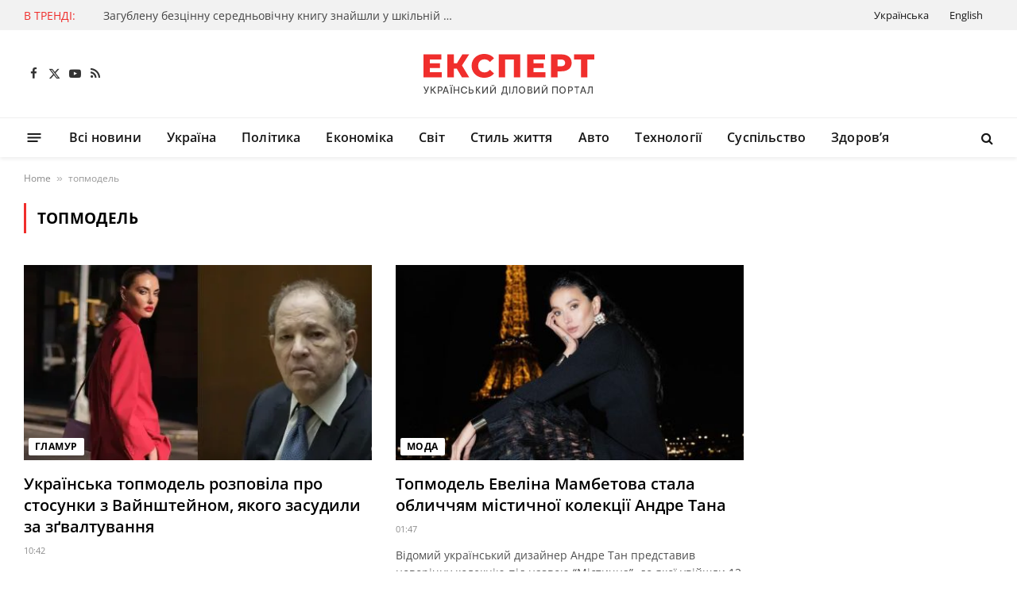

--- FILE ---
content_type: text/html; charset=utf-8
request_url: https://www.google.com/recaptcha/api2/aframe
body_size: 267
content:
<!DOCTYPE HTML><html><head><meta http-equiv="content-type" content="text/html; charset=UTF-8"></head><body><script nonce="TOvG6Cjbsy3Yqwh4CixkLg">/** Anti-fraud and anti-abuse applications only. See google.com/recaptcha */ try{var clients={'sodar':'https://pagead2.googlesyndication.com/pagead/sodar?'};window.addEventListener("message",function(a){try{if(a.source===window.parent){var b=JSON.parse(a.data);var c=clients[b['id']];if(c){var d=document.createElement('img');d.src=c+b['params']+'&rc='+(localStorage.getItem("rc::a")?sessionStorage.getItem("rc::b"):"");window.document.body.appendChild(d);sessionStorage.setItem("rc::e",parseInt(sessionStorage.getItem("rc::e")||0)+1);localStorage.setItem("rc::h",'1769373100440');}}}catch(b){}});window.parent.postMessage("_grecaptcha_ready", "*");}catch(b){}</script></body></html>

--- FILE ---
content_type: image/svg+xml
request_url: https://expert.in.ua/wp-content/uploads/2023/11/logo-1.svg
body_size: 5102
content:
<svg width="240" height="88" viewBox="0 0 240 88" fill="none" xmlns="http://www.w3.org/2000/svg">
<path d="M14.2724 69V67.8208H14.7889C15.0044 67.8208 15.1822 67.7832 15.3222 67.7081C15.4649 67.6329 15.5812 67.5318 15.6707 67.4046C15.763 67.2746 15.84 67.1329 15.9016 66.9798L16.0234 66.6633L13 60H14.3774L16.6323 65.1329L18.6395 60H20L17.027 67.3396C16.901 67.6344 16.7555 67.9075 16.5904 68.159C16.4279 68.4104 16.211 68.6141 15.9394 68.7702C15.6679 68.9234 15.3082 69 14.8603 69H14.2724Z" fill="#494949"/>
<path d="M27.3423 69L24.3172 64.9659H23.3587V69H22V60H23.3587V63.8013H23.8028L27.206 60H28.8637L25.2626 64.0298L29 69H27.3423Z" fill="#494949"/>
<path d="M31 69V60H34.0438C34.7081 60 35.2585 60.1275 35.695 60.3823C36.1313 60.6372 36.458 60.9858 36.6749 61.4282C36.8917 61.8677 37 62.3628 37 62.9135C37 63.4672 36.8903 63.9653 36.6707 64.4077C36.4538 64.8472 36.1258 65.1958 35.6866 65.4537C35.2502 65.7085 34.7012 65.8359 34.0396 65.8359H31.9465V64.6846H33.9228C34.3426 64.6846 34.6832 64.6084 34.9445 64.456C35.2058 64.3008 35.3975 64.0898 35.5198 63.8232C35.6421 63.5567 35.7033 63.2534 35.7033 62.9135C35.7033 62.5738 35.6421 62.2719 35.5198 62.0083C35.3975 61.7446 35.2044 61.5381 34.9403 61.3887C34.679 61.2393 34.3343 61.1646 33.9062 61.1646H32.2884V69H31Z" fill="#494949"/>
<path d="M38.433 69H37L40.2201 60H41.7799L45 69H43.567L41.0372 61.6347H40.9673L38.433 69ZM38.6734 65.4756H43.3222V66.6181H38.6734V65.4756Z" fill="#494949"/>
<path d="M48.6567 60.4602V69H47.3433V60.4602H48.6567ZM46.7524 59.4553C46.5512 59.4553 46.3755 59.383 46.2254 59.2385C46.0751 59.0911 46 58.9215 46 58.7297C46 58.5212 46.0751 58.3475 46.2254 58.2085C46.3755 58.0695 46.5512 58 46.7524 58C46.9649 58 47.1421 58.0695 47.2837 58.2085C47.4283 58.3475 47.5005 58.5212 47.5005 58.7297C47.5005 58.9215 47.4283 59.0911 47.2837 59.2385C47.1421 59.383 46.9649 59.4553 46.7524 59.4553ZM49.2519 59.4553C49.0507 59.4553 48.875 59.383 48.7247 59.2385C48.5746 59.0911 48.4995 58.9215 48.4995 58.7297C48.4995 58.5212 48.5746 58.3475 48.7247 58.2085C48.875 58.0695 49.0507 58 49.2519 58C49.4644 58 49.6415 58.0695 49.7832 58.2085C49.9277 58.3475 50 58.5212 50 58.7297C50 58.9215 49.9277 59.0911 49.7832 59.2385C49.6415 59.383 49.4644 59.4553 49.2519 59.4553Z" fill="#494949"/>
<path d="M51 69V60H52.319V63.9112H56.6769V60H58V69H56.6769V65.0757H52.319V69H51Z" fill="#494949"/>
<path d="M68 62.9687H66.5875C66.5331 62.6834 66.4321 62.4325 66.2842 62.2158C66.1363 61.999 65.9551 61.8152 65.7408 61.664C65.5265 61.5128 65.2866 61.3988 65.0209 61.3218C64.7584 61.2447 64.4792 61.2063 64.1834 61.2063C63.6491 61.2063 63.1708 61.3332 62.7482 61.587C62.3286 61.8408 61.9967 62.213 61.7521 62.7035C61.5107 63.1939 61.3899 63.7928 61.3899 64.5C61.3899 65.2129 61.5107 65.8146 61.7521 66.3051C61.9967 66.7957 62.3301 67.1663 62.7527 67.4173C63.1753 67.6682 63.6506 67.7937 64.1789 67.7937C64.4717 67.7937 64.7494 67.7567 65.0119 67.6824C65.2775 67.6055 65.5175 67.4929 65.7318 67.3446C65.9461 67.1962 66.1272 67.0152 66.2751 66.8014C66.426 66.5845 66.5301 66.3365 66.5875 66.0571L68 66.0613C67.9245 66.4919 67.7782 66.8883 67.5608 67.2504C67.3465 67.6097 67.0705 67.9206 66.7324 68.183C66.3973 68.4425 66.014 68.6436 65.5824 68.7861C65.1507 68.9287 64.6799 69 64.1699 69C63.3669 69 62.6516 68.8203 62.0238 68.461C61.3959 68.0989 60.9009 67.5813 60.5387 66.9082C60.1795 66.2352 60 65.4325 60 64.5C60 63.5646 60.181 62.7619 60.5432 62.0918C60.9054 61.4187 61.4005 60.9025 62.0283 60.5433C62.6562 60.1811 63.3699 60 64.1699 60C64.6617 60 65.1206 60.067 65.5462 60.2011C65.9747 60.3322 66.3596 60.5262 66.7006 60.7829C67.0417 61.0366 67.3239 61.3475 67.5473 61.7153C67.7706 62.0804 67.9215 62.4981 68 62.9687Z" fill="#494949"/>
<path d="M70.8698 63.6299H73.1031C73.718 63.6299 74.2413 63.7383 74.6729 63.9551C75.1045 64.1718 75.4335 64.4781 75.66 64.8735C75.8893 65.2691 76.0026 65.7349 76 66.271C76.0026 66.8072 75.8893 67.2803 75.66 67.6904C75.4335 68.1006 75.1045 68.4214 74.6729 68.6528C74.2413 68.8842 73.718 69 73.1031 69H70V60H71.2542V67.8574H73.1031C73.4618 67.8574 73.7639 67.7813 74.0094 67.6288C74.2576 67.4765 74.445 67.2789 74.5717 67.0356C74.7012 66.7925 74.7659 66.5318 74.7659 66.2534C74.7659 65.8491 74.623 65.5019 74.3371 65.2119C74.0511 64.9189 73.6398 64.7725 73.1031 64.7725H70.8698V63.6299Z" fill="#494949"/>
<path d="M83.5791 69L80.9862 64.9659H80.1646V69H79V60H80.1646V63.8013H80.5452L83.4623 60H84.8832L81.7965 64.0298L85 69H83.5791Z" fill="#494949"/>
<path d="M87 60H88.2958V66.6094H88.3763L92.7888 60H94V69H92.6915V62.3994H92.611L88.2068 69H87V60Z" fill="#494949"/>
<path d="M97 60.2275H98.2957V66.6698H98.3762L102.788 60.2275H104V69H102.692V62.5662H102.61L98.2068 69H97V60.2275ZM101.332 58H102.374C102.374 58.4827 102.204 58.8753 101.866 59.178C101.53 59.4778 101.075 59.6277 100.502 59.6277C99.9317 59.6277 99.4786 59.4778 99.1425 59.178C98.8065 58.8753 98.6385 58.4827 98.6385 58H99.6759C99.6759 58.2143 99.7388 58.4041 99.8623 58.5698C99.987 58.7325 100.199 58.8139 100.502 58.8139C100.798 58.8139 101.01 58.7325 101.137 58.5698C101.267 58.4069 101.332 58.2171 101.332 58Z" fill="#494949"/>
<path d="M111 71V67.7256H111.549C111.736 67.5582 111.911 67.3204 112.073 67.0118C112.236 66.7032 112.374 66.2866 112.489 65.7617C112.602 65.2369 112.681 64.5635 112.724 63.7416L112.92 60H118.056V67.7256H119V70.987H117.795V68.8588H112.204V71H111ZM113.029 67.7256H116.852V61.1507H114.058L113.928 63.7416C113.893 64.3674 113.835 64.9297 113.753 65.4286C113.675 65.9275 113.573 66.3687 113.449 66.7523C113.326 67.1329 113.186 67.4574 113.029 67.7256Z" fill="#494949"/>
<path d="M122.2 60V69H121V60H122.2Z" fill="#494949"/>
<path d="M124 69V67.8222L124.244 67.8135C124.572 67.8047 124.831 67.6831 125.021 67.4487C125.212 67.2144 125.351 66.8364 125.438 66.315C125.527 65.7934 125.586 65.0977 125.616 64.2275L125.758 60H131V69H129.766V61.1513H126.935L126.806 64.5879C126.77 65.5518 126.681 66.3618 126.538 67.0181C126.395 67.6714 126.153 68.165 125.81 68.499C125.47 68.8331 124.986 69 124.357 69H124Z" fill="#494949"/>
<path d="M141 64.5C141 65.4354 140.827 66.2395 140.479 66.9125C140.133 67.5827 139.657 68.0989 139.053 68.461C138.452 68.8203 137.769 69 137.003 69C136.234 69 135.546 68.8203 134.943 68.461C134.341 68.0989 133.867 67.5813 133.521 66.9082C133.173 66.2352 133 65.4325 133 64.5C133 63.5646 133.173 62.7619 133.521 62.0918C133.867 61.4187 134.341 60.9025 134.943 60.5433C135.546 60.1811 136.234 60 137.003 60C137.769 60 138.452 60.1811 139.053 60.5433C139.657 60.9025 140.133 61.4187 140.479 62.0918C140.827 62.7619 141 63.5646 141 64.5ZM139.674 64.5C139.674 63.7871 139.556 63.1868 139.322 62.6992C139.091 62.2087 138.773 61.8379 138.368 61.587C137.966 61.3332 137.511 61.2063 137.003 61.2063C136.491 61.2063 136.034 61.3332 135.632 61.587C135.23 61.8379 134.913 62.2087 134.678 62.6992C134.446 63.1868 134.331 63.7871 134.331 64.5C134.331 65.2129 134.446 65.8146 134.678 66.3051C134.913 66.7928 135.23 67.1635 135.632 67.4173C136.034 67.6682 136.491 67.7937 137.003 67.7937C137.511 67.7937 137.966 67.6682 138.368 67.4173C138.773 67.1635 139.091 66.7928 139.322 66.3051C139.556 65.8146 139.674 65.2129 139.674 64.5Z" fill="#494949"/>
<path d="M144 69V60H147.049C147.639 60 148.128 60.1055 148.516 60.3165C148.903 60.5244 149.194 60.8071 149.386 61.1646C149.579 61.5191 149.674 61.9189 149.674 62.3643C149.674 62.7393 149.611 63.0556 149.484 63.3135C149.356 63.5684 149.185 63.7735 148.971 63.9287C148.76 64.0811 148.527 64.1924 148.272 64.2627V64.3506C148.548 64.3652 148.818 64.4619 149.081 64.6406C149.347 64.8165 149.566 65.0669 149.74 65.3921C149.913 65.7172 150 66.1128 150 66.5787C150 67.0386 149.899 67.4517 149.699 67.8179C149.501 68.1811 149.195 68.4697 148.78 68.6837C148.365 68.8946 147.836 69 147.19 69H144ZM145.256 67.8354H147.069C147.67 67.8354 148.101 67.7095 148.361 67.4575C148.621 67.2055 148.751 66.8906 148.751 66.5127C148.751 66.2286 148.686 65.9678 148.553 65.7305C148.419 65.4932 148.23 65.3041 147.983 65.1635C147.74 65.0229 147.45 64.9526 147.113 64.9526H145.256V67.8354ZM145.256 63.8935H146.939C147.221 63.8935 147.475 63.835 147.699 63.7178C147.926 63.6006 148.107 63.4365 148.239 63.2256C148.375 63.0117 148.443 62.7597 148.443 62.4697C148.443 62.0977 148.323 61.7856 148.081 61.5337C147.84 61.2817 147.47 61.1557 146.971 61.1557H145.256V63.8935Z" fill="#494949"/>
<path d="M152 60H153.297V66.6094H153.377L157.789 60H159V69H157.691V62.3994H157.611L153.208 69H152V60Z" fill="#494949"/>
<path d="M162 60.2275H163.296V66.6698H163.377L167.789 60.2275H169V69H167.691V62.5662H167.611L163.207 69H162V60.2275ZM166.332 58H167.374C167.374 58.4827 167.205 58.8753 166.865 59.178C166.529 59.4778 166.075 59.6277 165.503 59.6277C164.931 59.6277 164.479 59.4778 164.143 59.178C163.807 58.8753 163.639 58.4827 163.639 58H164.677C164.677 58.2143 164.738 58.4041 164.863 58.5698C164.987 58.7325 165.2 58.8139 165.503 58.8139C165.799 58.8139 166.01 58.7325 166.137 58.5698C166.267 58.4069 166.332 58.2171 166.332 58Z" fill="#494949"/>
<path d="M182 60V69H180.636V61.1602H176.364V69H175V60H182Z" fill="#494949"/>
<path d="M192 64.5C192 65.4354 191.827 66.2395 191.479 66.9125C191.133 67.5827 190.657 68.0989 190.053 68.461C189.451 68.8203 188.768 69 188.002 69C187.234 69 186.546 68.8203 185.943 68.461C185.341 68.0989 184.867 67.5813 184.521 66.9082C184.173 66.2352 184 65.4325 184 64.5C184 63.5646 184.173 62.7619 184.521 62.0918C184.867 61.4187 185.341 60.9025 185.943 60.5433C186.546 60.1811 187.234 60 188.002 60C188.768 60 189.451 60.1811 190.053 60.5433C190.657 60.9025 191.133 61.4187 191.479 62.0918C191.827 62.7619 192 63.5646 192 64.5ZM190.672 64.5C190.672 63.7871 190.556 63.1868 190.322 62.6992C190.091 62.2087 189.772 61.8379 189.368 61.587C188.966 61.3332 188.511 61.2063 188.002 61.2063C187.49 61.2063 187.034 61.3332 186.632 61.587C186.23 61.8379 185.911 62.2087 185.677 62.6992C185.446 63.1868 185.331 63.7871 185.331 64.5C185.331 65.2129 185.446 65.8146 185.677 66.3051C185.911 66.7928 186.23 67.1635 186.632 67.4173C187.034 67.6682 187.49 67.7937 188.002 67.7937C188.511 67.7937 188.966 67.6682 189.368 67.4173C189.772 67.1635 190.091 66.7928 190.322 66.3051C190.556 65.8146 190.672 65.2129 190.672 64.5Z" fill="#494949"/>
<path d="M195 69V60H198.043C198.708 60 199.258 60.1275 199.695 60.3823C200.131 60.6372 200.458 60.9858 200.674 61.4282C200.891 61.8677 201 62.3628 201 62.9135C201 63.4672 200.89 63.9653 200.67 64.4077C200.453 64.8472 200.126 65.1958 199.686 65.4537C199.249 65.7085 198.701 65.8359 198.039 65.8359H195.946V64.6846H197.923C198.342 64.6846 198.683 64.6084 198.944 64.456C199.206 64.3008 199.397 64.0898 199.519 63.8232C199.642 63.5567 199.703 63.2534 199.703 62.9135C199.703 62.5738 199.642 62.2719 199.519 62.0083C199.397 61.7446 199.204 61.5381 198.94 61.3887C198.678 61.2393 198.334 61.1646 197.906 61.1646H196.288V69H195Z" fill="#494949"/>
<path d="M203 61.169V60H209V61.169H206.581V69H205.415V61.169H203Z" fill="#494949"/>
<path d="M211.433 69H210L213.22 60H214.78L218 69H216.567L214.037 61.6347H213.968L211.433 69ZM211.673 65.4756H216.322V66.6181H211.673V65.4756Z" fill="#494949"/>
<path d="M219 69V67.8222L219.244 67.8135C219.572 67.8047 219.831 67.6831 220.021 67.4487C220.212 67.2144 220.352 66.8364 220.438 66.315C220.527 65.7934 220.586 65.0977 220.616 64.2275L220.758 60H226V69H224.766V61.1513H221.935L221.806 64.5879C221.77 65.5518 221.681 66.3618 221.538 67.0181C221.395 67.6714 221.153 68.165 220.81 68.499C220.47 68.8331 219.986 69 219.357 69H219Z" fill="#494949"/>
<path d="M36.0636 42.1181V48.4231H13V19.5769H35.5301V25.8819H21.0435V30.7445H33.8065V36.8434H21.0435V42.1181H36.0636Z" fill="#F02E2C"/>
<path d="M54.8369 37.3791H51.1435V48.4231H43.0589V19.5769H51.1435V30.7857H55.0421L61.8955 19.5769H70.4315L61.4441 33.5055L70.5136 48.4231H61.362L54.8369 37.3791Z" fill="#F02E2C"/>
<path d="M89.3991 49C86.3896 49 83.6811 48.3681 81.2735 47.1044C78.8933 45.8132 77.0192 44.0275 75.6513 41.7473C74.2833 39.467 73.5993 36.8846 73.5993 34C73.5993 31.1154 74.2833 28.533 75.6513 26.2527C77.0192 23.9725 78.8933 22.2005 81.2735 20.9368C83.6811 19.6456 86.3896 19 89.3991 19C92.0256 19 94.3921 19.467 96.4988 20.4011C98.6054 21.3352 100.356 22.6813 101.752 24.4396L96.5808 29.1374C94.7204 26.8846 92.4633 25.7582 89.8095 25.7582C88.2501 25.7582 86.8547 26.1016 85.6236 26.7885C84.4198 27.4753 83.4759 28.4506 82.7919 29.7143C82.1353 30.9506 81.807 32.3791 81.807 34C81.807 35.6209 82.1353 37.0632 82.7919 38.3269C83.4759 39.5632 84.4198 40.5247 85.6236 41.2115C86.8547 41.8984 88.2501 42.2418 89.8095 42.2418C92.4633 42.2418 94.7204 41.1154 96.5808 38.8626L101.752 43.5604C100.356 45.3187 98.6054 46.6648 96.4988 47.5989C94.3921 48.533 92.0256 49 89.3991 49Z" fill="#F02E2C"/>
<path d="M134.83 19.5769V48.4231H126.786V26.0467H115.87V48.4231H107.868V19.5769H134.83Z" fill="#F02E2C"/>
<path d="M166.48 42.1181V48.4231H143.416V19.5769H165.946V25.8819H151.459V30.7445H164.222V36.8434H151.459V42.1181H166.48Z" fill="#F02E2C"/>
<path d="M186.686 19.5769C189.285 19.5769 191.543 20.0165 193.458 20.8956C195.373 21.7473 196.85 22.9835 197.89 24.6044C198.929 26.1978 199.449 28.0797 199.449 30.25C199.449 32.4203 198.929 34.3022 197.89 35.8956C196.85 37.489 195.373 38.7253 193.458 39.6044C191.543 40.456 189.285 40.8819 186.686 40.8819H181.68V48.4231H173.554V19.5769H186.686ZM186.194 34.4533C187.863 34.4533 189.121 34.0962 189.969 33.3819C190.818 32.6401 191.242 31.5962 191.242 30.25C191.242 28.9038 190.818 27.8599 189.969 27.1181C189.121 26.3764 187.863 26.0055 186.194 26.0055H181.68V34.4533H186.194Z" fill="#F02E2C"/>
<path d="M228 26.0467H219.218V48.4231H211.215V26.0467H202.392V19.5769H228V26.0467Z" fill="#F02E2C"/>
</svg>
